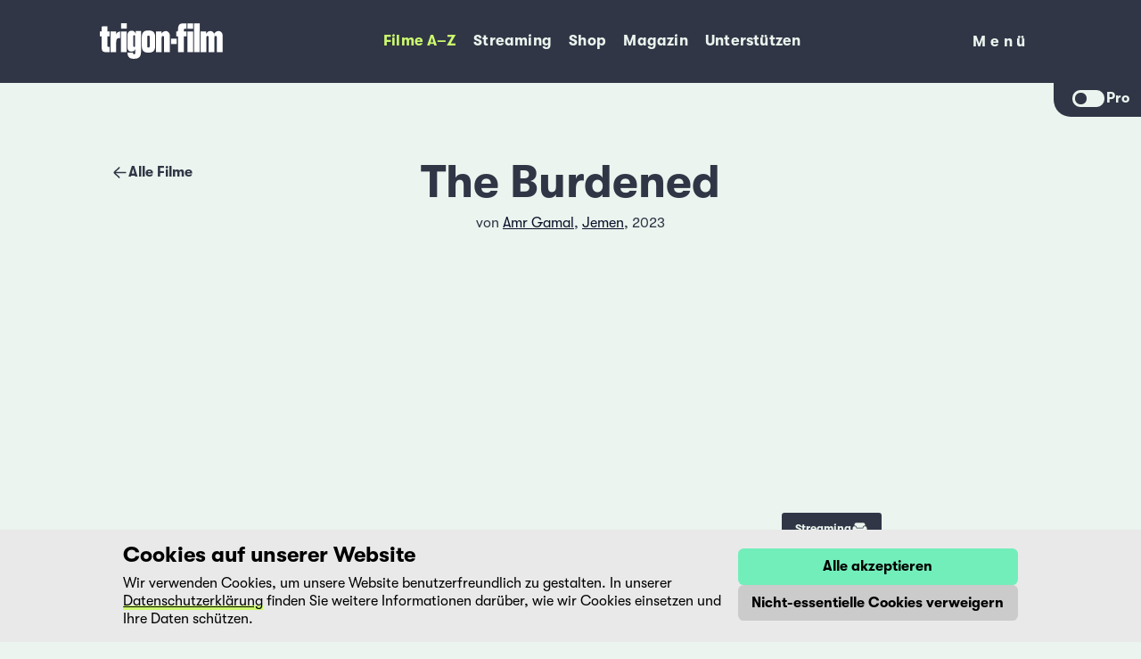

--- FILE ---
content_type: text/html; charset=utf-8
request_url: https://trigon-film.org/de/filme/the-burdened-al-murhaqoon/
body_size: 19666
content:



<!DOCTYPE html>
<html lang="de">
  <head>
    <!--
      Made with 💜 by:
      Feinheit AG https://feinheit.ch/
    -->
    <meta charset="utf-8">
    <meta name="viewport" content="width=device-width, initial-scale=1.0">
    <meta name="theme-color" content="#313646">
    <meta name="format-detection" content="telephone=no">
    <link rel="shortcut icon" href="/favicon.ico">
    <title>
      The Burdened - trigon-film
    </title>
    <meta property="og:description" content="&lt;p&gt;&lt;strong&gt;Isra’a und ihrem Mann Ahmed fehlen aufgrund des Bürgerkriegs im Jemen die finanziellen Mittel für ein viertes Kind. Deshalb treffen sie die Entscheidung, Isra’as Schwangerschaft abzubrechen. Ein sensibles, gut gespieltes Drama, das einen einmaligen Einblick in ein bei uns wenig bekanntes Land ermöglicht. Es ist der erste jemenitische Langfilm, der je auf der Berlinale gezeigt wurde. &lt;/strong&gt;&lt;/p&gt; &lt;p&gt;Isra’a und Ahmed leben mit ihren drei Kindern in der alten Hafenstadt Aden im Süden des Jemen. Ihr Alltag ist geprägt vom Bürgerkrieg. Ahmed ist eigentlich beim lokalen Fernsehen tätig, doch da das Gehalt seit mehreren Monaten nicht gezahlt werden kann, ist er nun als Fahrer in der Stadt unterwegs. Als Isra’a unerwartet schwanger wird, gerät das Paar in eine Krise. Beide wissen, dass sie sich ein weiteres Kind nicht leisten können, und möchten daher die Schwangerschaft abbrechen. Damit stossen sie in ihrem gesellschaftlichen Umfeld jedoch auf grosses Unverständnis, denn Abtreibungen sind im Jemen nur dann erlaubt, wenn die Gesundheit der Frau in Gefahr ist. Für das Paar beginnt eine Odyssee, auf der eine befreundete Ärztin zur Schlüsselfigur wird.&lt;/p&gt; &lt;p&gt;Film- und Theaterregisseur Amr Gamal fiktionalisiert mit &lt;em&gt;The Burdened &lt;/em&gt;eine berührende Geschichte, die sich in seinem Freundeskreis zugetragen hat. Das feinfühlige Drama erinnert an die Filme des italienischen Neorealismus, bietet einen einmaligen Einblick in die Gesellschaft Jemens und zeigt eindrücklich auf, wie Armut und religiöser Konservatismus das Leben der Menschen unerträglich machen können.&lt;/p&gt;"><meta property="og:image" content="https://trigon-film.s3.amazonaws.com/production/media/__processed__/bd6/d4b/trigon_flyer_a4_TheBurdened_GzD_300dpi-e832f01dbdbb.jpeg"><meta property="og:image:width" content="400"><meta property="og:image:height" content="565"><meta property="og:site_name" content="trigon-film"><meta property="og:title" content="The Burdened"><meta property="og:type" content="website"><meta property="og:url" content="https://trigon-film.org/de/filme/the-burdened-al-murhaqoon/"><meta name="description" content="&lt;p&gt;&lt;strong&gt;Isra’a und ihrem Mann Ahmed fehlen aufgrund des Bürgerkriegs im Jemen die finanziellen Mittel für ein viertes Kind. Deshalb treffen sie die Entscheidung, Isra’as Schwangerschaft abzubrechen. Ein sensibles, gut gespieltes Drama, das einen einmaligen Einblick in ein bei uns wenig bekanntes Land ermöglicht. Es ist der erste jemenitische Langfilm, der je auf der Berlinale gezeigt wurde. &lt;/strong&gt;&lt;/p&gt; &lt;p&gt;Isra’a und Ahmed leben mit ihren drei Kindern in der alten Hafenstadt Aden im Süden des Jemen. Ihr Alltag ist geprägt vom Bürgerkrieg. Ahmed ist eigentlich beim lokalen Fernsehen tätig, doch da das Gehalt seit mehreren Monaten nicht gezahlt werden kann, ist er nun als Fahrer in der Stadt unterwegs. Als Isra’a unerwartet schwanger wird, gerät das Paar in eine Krise. Beide wissen, dass sie sich ein weiteres Kind nicht leisten können, und möchten daher die Schwangerschaft abbrechen. Damit stossen sie in ihrem gesellschaftlichen Umfeld jedoch auf grosses Unverständnis, denn Abtreibungen sind im Jemen nur dann erlaubt, wenn die Gesundheit der Frau in Gefahr ist. Für das Paar beginnt eine Odyssee, auf der eine befreundete Ärztin zur Schlüsselfigur wird.&lt;/p&gt; &lt;p&gt;Film- und Theaterregisseur Amr Gamal fiktionalisiert mit &lt;em&gt;The Burdened &lt;/em&gt;eine berührende Geschichte, die sich in seinem Freundeskreis zugetragen hat. Das feinfühlige Drama erinnert an die Filme des italienischen Neorealismus, bietet einen einmaligen Einblick in die Gesellschaft Jemens und zeigt eindrücklich auf, wie Armut und religiöser Konservatismus das Leben der Menschen unerträglich machen können.&lt;/p&gt;"><meta name="twitter:card" content="summary_large_image"><meta name="twitter:site" content="@trigon_film"><meta name="twitter:creator" content="@trigon_film">
    <script src="/de/jsi18n/"></script>
    <script defer="defer" src="/static/main.e0f29a8a49a03eb3.js"></script><link href="/static/main.fa8dea752fd6226f.css" rel="stylesheet">
  </head>
  <body class="">
    
      <script type="application/javascript">if (localStorage.getItem("is-pro")) document.body.classList.add("is-pro")</script> 
    
    
<header id="header" >
  <div class="header-wrapper">
    <div class="container header-container">
      
        
          <a class="logo-container"
            href="//trigon-film.org/de/"
            title="Zur Startseite">
            <img class="logo-image"
                src="/static/assets/Logo.2444aa90855d.svg"
                alt="trigon-film">
          </a>
          <nav class="main-nav">
            <ul class="nav-list" role="menu">
              
                <li class="nav-list-item active"
                    role="none">
                  <a class="button nav-link"
                      role="menuitem"
                      
                      href="https://trigon-film.org/de/filme/">
                    Filme A–Z
                  </a>
                </li>
              
                <li class="nav-list-item "
                    role="none">
                  <a class="button nav-link"
                      role="menuitem"
                      target="_blank" rel="noopener"
                      href="https://www.filmingo.ch/de/lists/255-trigon-film-collection">
                    Streaming
                  </a>
                </li>
              
                <li class="nav-list-item "
                    role="none">
                  <a class="button nav-link"
                      role="menuitem"
                      
                      href="https://shop.trigon-film.org/de/">
                    Shop
                  </a>
                </li>
              
                <li class="nav-list-item "
                    role="none">
                  <a class="button nav-link"
                      role="menuitem"
                      
                      href="https://trigon-film.org/de/magazin/">
                    Magazin
                  </a>
                </li>
              
                <li class="nav-list-item "
                    role="none">
                  <a class="button nav-link"
                      role="menuitem"
                      
                      href="https://foerderverein.trigon-film.org/de/">
                    Unterstützen
                  </a>
                </li>
              
            </ul>
          </nav>
          <div class="toggle-container">
            <div class="nav-toggle">
              <button type="button"
                      class="button button--menu-toggle button--clean"
                      aria-expanded="false"
                      data-menu-toggle-open>
                <span class="sr-only">Menü</span>
                Menü
              </button>
            </div>
          </div>
          <div class="mobile-menu">
            <div class="container">
              <div class="toggle-container">
                <div class="nav-toggle">
                  <button type="button" class="button button--menu-toggle button--clean" data-menu-toggle-close>
                    <span class="sr-only">Menü schliessen</span>
                    <svg class="icon">
                      <use href="#icon-close" />
                    </svg>
                  </button>
                </div>
              </div>
              <nav class="mobile-nav">
                <ul class="nav-list" role="menu">
                  
                  <li class="nav-list-item active"
                      role="none">
                    <a class="button nav-link"
                        role="menuitem"
                        
                        href="https://trigon-film.org/de/filme/">
                      Filme A–Z
                    </a>
                  </li>
                  
                  <li class="nav-list-item "
                      role="none">
                    <a class="button nav-link"
                        role="menuitem"
                        target="_blank" rel="noopener"
                        href="https://www.filmingo.ch/de/lists/255-trigon-film-collection">
                      Streaming
                    </a>
                  </li>
                  
                  <li class="nav-list-item "
                      role="none">
                    <a class="button nav-link"
                        role="menuitem"
                        
                        href="https://shop.trigon-film.org/de/">
                      Shop
                    </a>
                  </li>
                  
                  <li class="nav-list-item "
                      role="none">
                    <a class="button nav-link"
                        role="menuitem"
                        
                        href="https://trigon-film.org/de/magazin/">
                      Magazin
                    </a>
                  </li>
                  
                  <li class="nav-list-item "
                      role="none">
                    <a class="button nav-link"
                        role="menuitem"
                        
                        href="https://foerderverein.trigon-film.org/de/">
                      Unterstützen
                    </a>
                  </li>
                  
                </ul>
              </nav>
              <nav class="sub-nav">
                <ul class="nav-list" role="menu">
                  
                  <li class="nav-list-item "
                      role="none">
                    <a class="button nav-link"
                        role="menuitem"
                        
                        href="https://trigon-film.org/de/neu-im-kino/">
                      Neu im Kino
                    </a>
                  </li>
                  
                  <li class="nav-list-item "
                      role="none">
                    <a class="button nav-link"
                        role="menuitem"
                        
                        href="https://trigon-film.org/de/demnachst/">
                      Demnächst
                    </a>
                  </li>
                  
                  <li class="nav-list-item "
                      role="none">
                    <a class="button nav-link"
                        role="menuitem"
                        
                        href="https://trigon-film.org/de/einen-film-vorfuhren/">
                      Einen Film vorführen
                    </a>
                  </li>
                  
                  <li class="nav-list-item "
                      role="none">
                    <a class="button nav-link"
                        role="menuitem"
                        
                        href="https://trigon-film.org/de/schulen/">
                      Schulen
                    </a>
                  </li>
                  
                  <li class="nav-list-item "
                      role="none">
                    <a class="button nav-link"
                        role="menuitem"
                        
                        href="https://trigon-film.org/de/kontakt/">
                      Kontakt
                    </a>
                  </li>
                  
                  <li class="nav-list-item "
                      role="none">
                    <a class="button nav-link"
                        role="menuitem"
                        
                        href="https://trigon-film.org/de/uber-uns/">
                      Über uns
                    </a>
                  </li>
                  
                </ul>
              </nav>
              <nav class="language-nav" title="Sprachen">
                <ul class="nav-list" role="menu">
                  
                  
                    <li class="nav-list-item active"
                        role="none">
                      <a class="button nav-link" href="/de/filme/the-burdened-al-murhaqoon/" title="">DE</a>
                    </li>
                  
                    <li class="nav-list-item "
                        role="none">
                      <a class="button nav-link" href="/fr/films/the-burdened-al-murhaqoon/" title="">FR</a>
                    </li>
                  
                    <li class="nav-list-item "
                        role="none">
                      <a class="button nav-link" href="/en/films/the-burdened-al-murhaqoon/" title="">EN</a>
                    </li>
                  
                  
                </ul>
              </nav>
            </div>
          </div>
        
      
    </div>
  </div>
  
  <div class="pro-toggle">
    <div class="pro-toggle__button">
      <button class="toggle"></button>
      <span class="label">Pro</span>
    </div>
  </div>
  
</header>

    <main>
      
  <div class="container relative">
    <div class="film__backlink backlink">
      
      
      
<a class="button button--clean button--arrow-back" href="/de/filme/">
  <svg class="icon">
    <use href="#icon-arrow-back" />
  </svg>
  
  Alle Filme
</a>

    </div>
  </div>

  <div class="container prose centered">
    <h1 class="film__title">The Burdened</h1>
  </div>

  <div class="container film__meta centered">
    <div class="film__meta__info">
      von
      <a class="director__link" href="/de/regie/amr-gamal/">Amr Gamal</a>, <a class="director__link" href="/de/laender/yemen/">Jemen</a>, 2023
    </div>
  </div>

  <div class="container film__media">
    
      
<div
  class="embedded-video vimeo-player"
  data-trailer-id="864778033"
>
  <div class="vimeo-player__controls vimeo-player__controls--top">
    <a
      target="_blank"
      href="https://vimeo.com/864778033"
      class="button button--clean vimeo-link"
      data-vimeo
      title="vimeo"
    >
      <svg class="icon"><use href="#icon-paperplane"></use></svg>
    </a>
  </div>
  <div class="vimeo-player__controls">
    <button class="button button--clean" data-pause title="pause">
      <svg class="icon"><use href="#icon-pause"></use></svg>
    </button>
    <div class="progress-control">
      <span class="progress-time" data-time-played></span>
      <progress class="progress"></progress>
      <span class="progress-time" data-time-toplay></span>
    </div>
    <button
      class="button button--clean"
      data-fullscreen
      title="fullscreen"
    >
      <svg class="icon"><use href="#icon-fullscreen"></use></svg>
    </button>
  </div>
</div>

    
  </div>

  <div class="container film__meta">
    <div class="film__meta__buttons">
      
      
      
      <a class="button button--icon" target="_blank" href="https://www.filmingo.ch/de/films/1537-">Streaming<svg class="icon"><use xlink:href="#icon-streaming" /></svg></a>
      
      
    </div>
    
  </div>


  <div class="container prose">
    <p><strong>Isra’a und ihrem Mann Ahmed fehlen aufgrund des Bürgerkriegs im Jemen die finanziellen Mittel für ein viertes Kind. Deshalb treffen sie die Entscheidung, Isra’as Schwangerschaft abzubrechen. Ein sensibles, gut gespieltes Drama, das einen einmaligen Einblick in ein bei uns wenig bekanntes Land ermöglicht. Es ist der erste jemenitische Langfilm, der je auf der Berlinale gezeigt wurde. </strong></p> <p>Isra’a und Ahmed leben mit ihren drei Kindern in der alten Hafenstadt Aden im Süden des Jemen. Ihr Alltag ist geprägt vom Bürgerkrieg. Ahmed ist eigentlich beim lokalen Fernsehen tätig, doch da das Gehalt seit mehreren Monaten nicht gezahlt werden kann, ist er nun als Fahrer in der Stadt unterwegs. Als Isra’a unerwartet schwanger wird, gerät das Paar in eine Krise. Beide wissen, dass sie sich ein weiteres Kind nicht leisten können, und möchten daher die Schwangerschaft abbrechen. Damit stossen sie in ihrem gesellschaftlichen Umfeld jedoch auf grosses Unverständnis, denn Abtreibungen sind im Jemen nur dann erlaubt, wenn die Gesundheit der Frau in Gefahr ist. Für das Paar beginnt eine Odyssee, auf der eine befreundete Ärztin zur Schlüsselfigur wird.</p> <p>Film- und Theaterregisseur Amr Gamal fiktionalisiert mit <em>The Burdened </em>eine berührende Geschichte, die sich in seinem Freundeskreis zugetragen hat. Das feinfühlige Drama erinnert an die Filme des italienischen Neorealismus, bietet einen einmaligen Einblick in die Gesellschaft Jemens und zeigt eindrücklich auf, wie Armut und religiöser Konservatismus das Leben der Menschen unerträglich machen können.</p>

    
      <h4>Festivals & Auszeichnungen</h4>
      <p><strong>Berlinale 2023</strong><br> Amnesty International Film Prize<br> <strong>Cairo International Film Festival<br> Chicago International Film Festival</strong><br> Gold Hugo New Directors Competition<br> <strong>Cinema Jove – Valencia International Film Festival</strong><br> Jury Prize Best Directing<br> Jury Prize Best Scirpt<br> <strong>Palm Springs International Film Festival</strong><br> <strong>Taipei Film Festival</strong><br> Special Jury Prize International New Talent Competition<br> <strong>Carthage Film Festival<br> Golden Apricot Yerevan International Film Festival<br> Durban International Film Festival</strong><br> Best Screenplay International Competition<br> <strong>Pune International Film Festival<br> International Crime and Punishment Film Festival</strong><br> Jury Special Award Best Feature Film<br> <strong>Rome MedFilm Festival</strong><br> Jury Award Feature Film Competition</p>
    
  </div>

  <div class="container keyword-container">
    <div class="keyword-list">
      
          <a class="button button--keyword" href="/de/themen/abtreibung/">Abtreibung</a>
      
          <a class="button button--keyword" href="/de/themen/familie/">Familie</a>
      
          <a class="button button--keyword" href="/de/themen/frauen/">Frauen</a>
      
          <a class="button button--keyword" href="/de/themen/menschenrechte/">Menschenrechte</a>
      
          <a class="button button--keyword" href="/de/themen/schwangerschaft/">Schwangerschaft</a>
      
    </div>
  </div>

  <div class="container guest-display">
    <div class="picture-list">
      
        <figure>
          <img src="https://trigon-film.s3.amazonaws.com/production/media/__processed__/30a/b5f/Burdened_06-3ac3821b547c.jpeg" >
        </figure>
      
        <figure>
          <img src="https://trigon-film.s3.amazonaws.com/production/media/__processed__/1c3/952/Burdened_05-3ac3821b547c.jpeg" >
        </figure>
      
        <figure>
          <img src="https://trigon-film.s3.amazonaws.com/production/media/__processed__/721/ddf/Burdened_04-3ac3821b547c.jpeg" >
        </figure>
      
        <figure>
          <img src="https://trigon-film.s3.amazonaws.com/production/media/__processed__/1a0/dda/Burdened_03-3ac3821b547c.jpeg" >
        </figure>
      
        <figure>
          <img src="https://trigon-film.s3.amazonaws.com/production/media/__processed__/e7d/a89/Burdened_02-3ac3821b547c.jpeg" >
        </figure>
      
        <figure>
          <img src="https://trigon-film.s3.amazonaws.com/production/media/__processed__/4c4/6a6/Burdened_01-3ac3821b547c.jpeg" >
        </figure>
      
    </div>
  </div>

  <div class="container">
    <div class="card film__credits">
      
        <div class="film__credits__artwork guest-display">
          <figure><img src="https://trigon-film.s3.amazonaws.com/production/media/__processed__/bd6/d4b/trigon_flyer_a4_TheBurdened_GzD_300dpi-e832f01dbdbb.jpeg" alt="artwork"></figure>
        </div>
      
      <div class="film__credits__details">
        <h3 class="film__credits__title">Credits</h3>
        <div class="film__credits__table">
          <div class="film__credits__credit"><div class="film__credits__term">Originaltitel</div><div class="film__credits__content">Al Murhaqoon</div></div>
          <div class="film__credits__credit"><div class="film__credits__term">Titel</div><div class="film__credits__content">The Burdened</div></div>
          <div class="film__credits__credit"><div class="film__credits__term">Regie</div><div class="film__credits__content">Amr Gamal</div></div>
          <div class="film__credits__credit"><div class="film__credits__term">Land</div><div class="film__credits__content">Jemen</div></div>
          <div class="film__credits__credit"><div class="film__credits__term">Jahr</div><div class="film__credits__content">2023</div></div>
          <div class="film__credits__credit"><div class="film__credits__term">Drehbuch</div><div class="film__credits__content">Mazen Refaat, Amr Gamal</div></div>
          <div class="film__credits__credit"><div class="film__credits__term">Montage</div><div class="film__credits__content">Heba Othman</div></div>
          <div class="film__credits__credit"><div class="film__credits__term">Musik</div><div class="film__credits__content">Ming-chang Chen</div></div>
          <div class="film__credits__credit"><div class="film__credits__term">Kamera</div><div class="film__credits__content">Mrinal Desai</div></div>
          <div class="film__credits__credit"></div>
          <div class="film__credits__credit"><div class="film__credits__term">Kostüme</div><div class="film__credits__content">Saleh Alkatheri</div></div>
          <div class="film__credits__credit"></div>
          <div class="film__credits__credit"><div class="film__credits__term">Produktion</div><div class="film__credits__content">Adenium Productions</div></div>
          <div class="film__credits__credit"><div class="film__credits__term">Formate</div><div class="film__credits__content">DCP, Blu-Ray</div>
            </div>
          <div class="film__credits__credit"><div class="film__credits__term">Länge</div><div class="film__credits__content">91 Min.</div></div>
          <div class="film__credits__credit"><div class="film__credits__term">Sprache</div><div class="film__credits__content">Arabisch/d/f</div></div>
          <div class="film__credits__credit"><div class="film__credits__term">Schauspieler:innen</div><div class="film__credits__content">Khaled Hamdan (Ahmed), Abeer Mohammed (Isra&#x27;a), Samah Alamrani (Muna)</div></div>
        </div>
      </div>
    </div>
  </div>

  
  
  

  
  
  

  <div class="container pro-display">
    <div class="film__promaterial">
      <div class="card">
        <h3 class="film__promaterial-title">Pro Material</h3>
        <div class="film__promaterial-pictures">
          
          <a class="clean" href="https://trigon-film.s3.amazonaws.com/production/media/films/the-burdened-al-murhaqoon/trigon_flyer_a4_TheBurdened_GzD_300dpi.jpeg" target="_blank" download><img src="https://trigon-film.s3.amazonaws.com/production/media/__processed__/bd6/d4b/trigon_flyer_a4_TheBurdened_GzD_300dpi-e832f01dbdbb.jpeg" alt="artwork"></a>
          
          
          <a class="clean" href="https://trigon-film.s3.amazonaws.com/production/media/films/the-burdened-al-murhaqoon/pictures/Burdened_06.jpeg" target="_blank" download><img src="https://trigon-film.s3.amazonaws.com/production/media/__processed__/30a/b5f/Burdened_06-2e751381889f.jpeg" alt="artwork"></a>
          
          <a class="clean" href="https://trigon-film.s3.amazonaws.com/production/media/films/the-burdened-al-murhaqoon/pictures/Burdened_05.jpeg" target="_blank" download><img src="https://trigon-film.s3.amazonaws.com/production/media/__processed__/1c3/952/Burdened_05-2e751381889f.jpeg" alt="artwork"></a>
          
          <a class="clean" href="https://trigon-film.s3.amazonaws.com/production/media/films/the-burdened-al-murhaqoon/pictures/Burdened_04.jpeg" target="_blank" download><img src="https://trigon-film.s3.amazonaws.com/production/media/__processed__/721/ddf/Burdened_04-2e751381889f.jpeg" alt="artwork"></a>
          
          <a class="clean" href="https://trigon-film.s3.amazonaws.com/production/media/films/the-burdened-al-murhaqoon/pictures/Burdened_03.jpeg" target="_blank" download><img src="https://trigon-film.s3.amazonaws.com/production/media/__processed__/1a0/dda/Burdened_03-2e751381889f.jpeg" alt="artwork"></a>
          
          <a class="clean" href="https://trigon-film.s3.amazonaws.com/production/media/films/the-burdened-al-murhaqoon/pictures/Burdened_02.jpeg" target="_blank" download><img src="https://trigon-film.s3.amazonaws.com/production/media/__processed__/e7d/a89/Burdened_02-2e751381889f.jpeg" alt="artwork"></a>
          
          <a class="clean" href="https://trigon-film.s3.amazonaws.com/production/media/films/the-burdened-al-murhaqoon/pictures/Burdened_01.jpeg" target="_blank" download><img src="https://trigon-film.s3.amazonaws.com/production/media/__processed__/4c4/6a6/Burdened_01-2e751381889f.jpeg" alt="artwork"></a>
          
        </div>
        
        <div class="film__promaterial-buttons">
          <span class="button button--icon" href="#" hx-get="trailer_url/" hx-swap="outerHTML" hx-trigger="intersect delay:1.5s"><div class="loading">
  <div class="loading__circle"></div>
  <div class="loading__circle"></div>
  <div class="loading__circle"></div>
</div>
</span>
          
          <a class="button button--icon" download target="_blank" href="https://trigon-film.s3.amazonaws.com/production/media/films/the-burdened-al-murhaqoon/240809/Werberatschlag.pdf">Werberatschlag.pdf<svg class="icon"><use xlink:href="#icon-download" /></svg></a>
          
          <a class="button button--icon" download target="_blank" href="https://trigon-film.s3.amazonaws.com/production/media/films/the-burdened-al-murhaqoon/240711/Mediendossier.pdf">Mediendossier.pdf<svg class="icon"><use xlink:href="#icon-download" /></svg></a>
          
          <a class="button button--icon" download target="_blank" href="https://trigon-film.s3.amazonaws.com/production/media/films/the-burdened-al-murhaqoon/240625/SocialMedia_Package.zip">SocialMedia_Package.zip<svg class="icon"><use xlink:href="#icon-download" /></svg></a>
          
          <a class="button button--icon" download target="_blank" href="https://trigon-film.s3.amazonaws.com/production/media/films/the-burdened-al-murhaqoon/240416/Flyer.pdf">Flyer.pdf<svg class="icon"><use xlink:href="#icon-download" /></svg></a>
          
        </div>
        
      </div>
    </div>
  </div>

  
  
  <div class="container pro-display">
    <div class="card form-details form-details--film" id="screening-form-container">
      <details>
        <summary>
          <h3 class="form-details__title">Möchten Sie diesen Film zeigen?</h3>
          <p class="form-details__description">
            Bitte füllen Sie unser Formular aus.
          </p>
        </summary>
        <div id="screening-form">
        
          <form class="form film--form" hx-post="." hx-select="#screening-form" hx-target="#screening-form-container" hx-swap="innerHTML show:top">
            <input type="hidden" name="csrfmiddlewaretoken" value="cbBT9hOIRZ4g1V4ZKgfPF0uLSUZhphUfRXjSolX6SEJbz1lAz6GmGDPWqSsTsfgX">
            <tr>
    <th></th>
    <td>
      
      <legend>Vorführdatum</legend>
      
      
    </td>
  </tr>

  <tr class="required">
    <th><label for="id_von" class="required">von:</label></th>
    <td>
      
      <input type="date" name="von" value="" required id="id_von">
      
      
    </td>
  </tr>

  <tr class="required">
    <th><label for="id_bis" class="required">bis:</label></th>
    <td>
      
      <input type="date" name="bis" value="" required id="id_bis">
      
      
    </td>
  </tr>

  <tr>
    <th></th>
    <td>
      
      <legend>Vorführung</legend>
      
      
    </td>
  </tr>

  <tr class="required">
    <th><label for="id_ort" class="required">Ort der Vorführung:</label></th>
    <td>
      
      <input type="text" name="ort" required id="id_ort">
      
      
    </td>
  </tr>

  <tr class="required">
    <th><label for="id_anzahl" class="required">Anzahl Vorführungen:</label></th>
    <td>
      
      <input type="text" name="anzahl" required id="id_anzahl">
      
      
    </td>
  </tr>

  <tr class="required">
    <th><label class="required">Art der Vorführung:</label></th>
    <td>
      
      <div id="id_art-der-vorfuhrung"><div>
    <label for="id_art-der-vorfuhrung_0"><input type="radio" name="art-der-vorfuhrung" value="öffentliche Vorführung" required id="id_art-der-vorfuhrung_0">
 öffentliche Vorführung</label>

</div><div>
    <label for="id_art-der-vorfuhrung_1"><input type="radio" name="art-der-vorfuhrung" value="geschlossene Vorführung" required id="id_art-der-vorfuhrung_1">
 geschlossene Vorführung</label>

</div>
</div>
      
      
    </td>
  </tr>

  <tr class="required">
    <th><label class="required">Typ der Vorführung:</label></th>
    <td>
      
      <div id="id_typ-der-vorfuhrung"><div>
    <label for="id_typ-der-vorfuhrung_0"><input type="radio" name="typ-der-vorfuhrung" value="Kino" required id="id_typ-der-vorfuhrung_0">
 Kino</label>

</div><div>
    <label for="id_typ-der-vorfuhrung_1"><input type="radio" name="typ-der-vorfuhrung" value="Open Air" required id="id_typ-der-vorfuhrung_1">
 Open Air</label>

</div><div>
    <label for="id_typ-der-vorfuhrung_2"><input type="radio" name="typ-der-vorfuhrung" value="Schule" required id="id_typ-der-vorfuhrung_2">
 Schule</label>

</div><div>
    <label for="id_typ-der-vorfuhrung_3"><input type="radio" name="typ-der-vorfuhrung" value="Festival" required id="id_typ-der-vorfuhrung_3">
 Festival</label>

</div><div>
    <label for="id_typ-der-vorfuhrung_4"><input type="radio" name="typ-der-vorfuhrung" value="Verein / Gemeinde" required id="id_typ-der-vorfuhrung_4">
 Verein / Gemeinde</label>

</div><div>
    <label for="id_typ-der-vorfuhrung_5"><input type="radio" name="typ-der-vorfuhrung" value="Privat" required id="id_typ-der-vorfuhrung_5">
 Privat</label>

</div><div>
    <label for="id_typ-der-vorfuhrung_6"><input type="radio" name="typ-der-vorfuhrung" value="Sonstiges" required id="id_typ-der-vorfuhrung_6">
 Sonstiges</label>

</div>
</div>
      
      
    </td>
  </tr>

  <tr class="required">
    <th><label for="id_anzahl-sitzlatze" class="required">Anzahl Sitzlätze:</label></th>
    <td>
      
      <input type="text" name="anzahl-sitzlatze" required id="id_anzahl-sitzlatze">
      
      
    </td>
  </tr>

  <tr class="required">
    <th><label class="required">Vorführformat:</label></th>
    <td>
      
      <div id="id_vorfuhrformat"><div>
    <label for="id_vorfuhrformat_0"><input type="checkbox" name="vorfuhrformat" value="DCP" id="id_vorfuhrformat_0">
 DCP</label>

</div><div>
    <label for="id_vorfuhrformat_1"><input type="checkbox" name="vorfuhrformat" value="Blu-Ray" id="id_vorfuhrformat_1">
 Blu-Ray</label>

</div><div>
    <label for="id_vorfuhrformat_2"><input type="checkbox" name="vorfuhrformat" value="DVD" id="id_vorfuhrformat_2">
 DVD</label>

</div><div>
    <label for="id_vorfuhrformat_3"><input type="checkbox" name="vorfuhrformat" value="35mm" id="id_vorfuhrformat_3">
 35mm</label>

</div>
</div>
      
      
    </td>
  </tr>

  <tr class="required">
    <th><label class="required">Filmkopie:</label></th>
    <td>
      
      <div id="id_filmkopie"><div>
    <label for="id_filmkopie_0"><input type="radio" name="filmkopie" value="Ich brauche eine Kopie von trigon-film" required id="id_filmkopie_0">
 Ich brauche eine Kopie von trigon-film</label>

</div><div>
    <label for="id_filmkopie_1"><input type="radio" name="filmkopie" value="Ich verfüge bereits über eine Kopie" required id="id_filmkopie_1">
 Ich verfüge bereits über eine Kopie</label>

</div>
</div>
      
      
    </td>
  </tr>

  <tr class="required">
    <th><label class="required">Eintritt:</label></th>
    <td>
      
      <div id="id_eintritt"><div>
    <label for="id_eintritt_0"><input type="radio" name="eintritt" value="Nein" required id="id_eintritt_0">
 Nein</label>

</div><div>
    <label for="id_eintritt_1"><input type="radio" name="eintritt" value="Einheitspreise" required id="id_eintritt_1">
 Einheitspreise</label>

</div><div>
    <label for="id_eintritt_2"><input type="radio" name="eintritt" value="Preisspanne" required id="id_eintritt_2">
 Preisspanne</label>

</div>
</div>
      
      
    </td>
  </tr>

  <tr>
    <th><label for="id_bemerkungen">Bemerkungen:</label></th>
    <td>
      
      <textarea name="bemerkungen" cols="40" rows="10" id="id_bemerkungen">
</textarea>
      
      
    </td>
  </tr>

  <tr>
    <th></th>
    <td>
      
      <legend>Veranstalter/Veranstalterin</legend>
      
      
    </td>
  </tr>

  <tr>
    <th><label for="id_name-und-vorname">Name und Vorname:</label></th>
    <td>
      
      <input type="text" name="name-und-vorname" id="id_name-und-vorname">
      
      
    </td>
  </tr>

  <tr>
    <th><label for="id_firma-organisation">Firma / Organisation:</label></th>
    <td>
      
      <input type="text" name="firma-organisation" id="id_firma-organisation">
      
      
    </td>
  </tr>

  <tr class="required">
    <th><label for="id_strasse-und-nummer" class="required">Strasse und Nummer:</label></th>
    <td>
      
      <input type="text" name="strasse-und-nummer" required id="id_strasse-und-nummer">
      
      
    </td>
  </tr>

  <tr class="required">
    <th><label for="id_postleitzahl-und-ort" class="required">Postleitzahl und Ort:</label></th>
    <td>
      
      <input type="text" name="postleitzahl-und-ort" required id="id_postleitzahl-und-ort">
      
      
    </td>
  </tr>

  <tr>
    <th><label for="id_mwst-nummer-nur-eu">MwSt. Nummer (Nur EU):</label></th>
    <td>
      
      <input type="text" name="mwst-nummer-nur-eu" id="id_mwst-nummer-nur-eu">
      
      
    </td>
  </tr>

  <tr>
    <th><label for="id_versandadresse-fur-filmkopie-falls-andere-adresse">Versandadresse für Filmkopie (falls andere Adresse):</label></th>
    <td>
      
      <input type="text" name="versandadresse-fur-filmkopie-falls-andere-adresse" id="id_versandadresse-fur-filmkopie-falls-andere-adresse">
      
      
    </td>
  </tr>

  <tr>
    <th><label for="id_telefonnummer">Telefonnummer:</label></th>
    <td>
      
      <input type="text" name="telefonnummer" id="id_telefonnummer">
      
      
    </td>
  </tr>

  <tr class="required">
    <th><label for="id_e-mail" class="required">E-Mail:</label></th>
    <td>
      
      <input type="email" name="e-mail" required id="id_e-mail">
      
      
        <input type="hidden" name="film" value="Al Murhaqoon" id="id_film">
      
    </td>
  </tr>
            <div class="field">
              <button class="button" type="submit">Senden</button>
            </div>
          </form>
        
        </div>
      </details>
    </div>
  </div>
  

  <div class="pro-display">
    
<div class="container card contact">
    <h4 class="contact__title">Kontaktieren Sie uns</h4>
    <div class="contact__container">
     <a class="contact__link" href="tel:+41564301230" target="_blank"><svg class="icon"> <use xlink:href="#icon-phone" /></svg><span>+41 (0)56 430 12 30</span></a>
     <a class="contact__link" href="mailto:info@trigon-film.org" target="_blank"><svg class="icon"><use xlink:href="#icon-mail" /></svg>info@trigon-film.org</a>
    </div>
 </div>

  </div>

  
  <div class="plugin plugin--wrap dark magazine film__magazine">
    <div class="container">
    <div class="container--articles">
      <h3 class="film__magazine-title">Mehr zu diesem Film in unserem Magazin</h3>
      <div class="article-list auto-grid">
        
        
<div class="article-box">
  
  <div class="article-box__image">
    <a href="/de/magazin/wurde-trotz-burde/" title="Würde trotz Bürde">
    
    <img src="https://trigon-film.s3.amazonaws.com/production/media/__processed__/75a/0ff/Burdened_02_MGKCNW8-9c424197c391.jpeg"
         alt="">
    
    </a>
  </div>
  
  <div class="article-box__details">
    
    <div class="article-box__categories">
      
        <span class="some-link category category--pink">Filmbesprechung</span>
      
    </div>
    
    <h4 class="article-box__title">Würde trotz Bürde</h4>
    <p >
      Isra’a und ihrem Mann Ahmed fehlen aufgrund des Bürgerkriegs im Jemen die finanziellen Mittel für ein viertes Kind. Deshalb treffen sie die Entscheidung, Isra’as Schwangerschaft abzubrechen. Ein sensibles, gut gespieltes Drama, das einen einmaligen Einblick in ein bei uns wenig bekanntes Land ermöglicht. Es ist der erste jemenitische Langfilm, der je auf der Berlinale gezeigt ...
    </p>
  </div>
  <div class="article-box__link">
    <a class="some-link"
       href="/de/magazin/wurde-trotz-burde/"
       title="Würde trotz Bürde">
      <span>Mehr lesen</span>
    </a>
  </div>
</div>

        
      </div>
    </div>
    </div>
  </div>
  

  
  
  <div class="container prose">
    <h3 class="press-voices-heading">Pressestimmen</h3>
    <div class="press-voices">
      <div class="press-voice"><p>«Dokumentarisch anmutenden Momente schlagen nicht nur eine Brücke zur fiktionalisierten Erzählung, sie gehen weit darüber hinaus. Auch deshalb, weil die Geschichte selbst auf einer wahren Begebenheit beruht. Gamal kennt sie aus seinem eigenen Freundeskreis.» <strong>Filmbulletin, Sarah Stutte</strong></p></div><div class="press-voice"><p> «Plus qu’un fiction, <em>The Burdened</em> est un film témoin d’une époque.» <strong>Cineman, Emma Raposo</strong></p></div><div class="press-voice"><p> «Ein leiser, aber aufwühlender Film [...] und die drei Kinder sorgen auch für den Sonnenschein in diesem Film.» <strong>SRF Kultur, Georges Wyrsch</strong></p></div><div class="press-voice"><p> «Sa mise en scène est saisissante. Amr Gamal ne cesse d’utiliser la profondeur de champ, les entrées et sorties de champ, comme autant d’instances narratives qui cohabitent dans la même fiction.» <strong>La Tribune de Genève, Pascal Gavillet</strong></p></div><div class="press-voice"><p> «Die folgende Odyssee – leise, aber sehr eindringlich inszeniert – gewährt erhellende Einblicke in den nahezu unbekannten jemenitischen Alltag.» <strong>Annabelle, Mathias Heybrock</strong></p></div><div class="press-voice"><p> «Une plongée poignante et révélatrice dans un pays en crise par la faute d’une idéologie conservatrice.»<strong> Le Quotidien jurassien, Vincent Adatte</strong></p></div><div class="press-voice"><p> «Regisseur Amr Gamal findet eindrückliche Worte und Bilder für die Verzweiflung der Menschen inmitten des anhaltenden jemenitischen Bürgerkriegs.» <strong>Cineman</strong></p></div><div class="press-voice"><p> «L’impact de la guerre civile certes hante le film, mais sans jamais nous éloigner (...) des enjeux universels qui habitent les personnages.»<strong> RTS La Première, Tout un monde, Isabelle Cornaz</strong></p></div><div class="press-voice"><p> «★★★★» <strong>Züritipp | Tages-Anzeiger</strong></p></div><div class="press-voice"><p> «Très sobre et épuré.»<strong> s2pmag, Alexia Cerutti</strong></p></div><div class="press-voice"><p> «So erschütternd, so wuchtig und tief berührend soll, muss und darf Kino uneingeschränkt sein.» <strong>Bäckstage, Patrick Holenstein</strong></p></div><div class="press-voice"><p> «On n’attendait guère un film – d’une telle qualité – du Yémen, pays déchiré depuis une décennie par une guerre civile.» <strong>Le Temps, Norbert Creutz</strong></p></div><div class="press-voice"><p> «Eine stille, eindringliche Beziehungsstudie und Gesellschaftskritik über den Alltag im Jemen mit allgemeingültigem Wert.» <strong>Seniorweb, Hanspeter Stalder</strong></p></div><div class="press-voice"><p> «Car la maison trigon-film, ambassadrice des 'cinémas du monde', n’a pas son pareil pour dénicher des pépites dans les déserts cinématographiques, comme elle l’a encore démontré récemment avec deux films soudanais – <em>You Will Die at 20</em> (2019) et <em>Goodbye Julia</em> (2023).» <strong>Le Courrier, Mathieu Loewer</strong></p></div><div class="press-voice"><p> «Gerade aus der ruhigen, schnörkellosen und geradlinigen Erzählweise, kombiniert mit dem genauen Blick für Situationen und den quasidokumentarischen Einblicken in ein im Westen weitgehend unbekanntes Land, entwickelt <em>The Burdened</em> eine grosse Dichte und Spannung.» <strong>Filmnetz, Walter Gasperi</strong></p></div><div class="press-voice"><p> «Une approche sobre, exempte de tout pathos ou excès.» <strong>L’Echo, Steven Wagner</strong></p></div><div class="press-voice"><p> «Ein Film der intensiven Emotionen [...] Gefilmt im Breitformat, zeigen die oft statischen Kamerapositionen die Charaktere in ihrem Umfeld, voller Details und Vielfalt. Das bettet <em>The Burdened</em> perfekt im Treiben der Stadt Aden ein, das fasziniert mit realistischer Wirkung.» <strong>Phosphor Kultur, Michael Bohli</strong></p></div><div class="press-voice"><p> «<em>The Burdened</em> met avec beaucoup de tact et de sensibilité un visage sur une guerre largement oubliée.» <strong>Lignes d’horizon, Isolda Agazzi</strong></p></div><div class="press-voice"><p> «Der authentische und mutige Spielfilm legt Zeugnis eines ruinösen Landes ab, in dem Gewalt, Zwänge und Zerstörung herrschen.» <strong>arttv, Rolf Breiner</strong></p></div><div class="press-voice"><p> «Sensibles Familiendrama.» <strong>Bieler Tagblatt</strong></p></div><div class="press-voice"><p> «Ein einzigartiges und wertvolles Meisterwerk, denn Spielfilme aus dem Jemen sind eine absolute Rarität.» <strong>Zurich Film Festival</strong></p></div><div class="press-voice"><p> «Une fenêtre ouverte sur le ressaisissement, l’étincelle de courage, le rebond au fond du gouffre.» <strong>Les Cahiers du cinéma</strong></p></div><div class="press-voice"><p> «Amr Gamal ne regarde pas sa ville comme un décor de cinéma, mais comme un lieu où des êtres humains tentent, comme ils le peuvent, de vivre.»<strong> Bande à part</strong></p></div><div class="press-voice"><p> «La mise en scène est épurée, le trait, brut, l’émotion, digne et empathique.» <strong>L’Obs</strong></p></div><div class="press-voice"><p> «Un fascinant portrait d’une ville en état de déliquescence.» <strong>Le Monde</strong></p></div><div class="press-voice"><p> «Un film courageux sur un sujet tabou en terre d’Islam.»<strong> Télérama</strong></p></div><div class="press-voice"><p> «Dans le premier film yéménite distribué en France, le réalisateur Amr Gamal met en scène le quotidien d’une famille d’Aden en lutte pour sa survie. Une révélation.» <strong>Les Échos</strong></p></div><div class="press-voice"><p> «What’s striking is how extremely spare and to the point Gamal’s storytelling style is.» <strong>Screen Daily</strong></p></div>
    </div>
  </div>
  




      
  
<div class="newsletter-widget" data-newsletter-widget>
  <div class="container container--newsletter-widget black">
    <button class="button button--newsletter-widget"
      hx-get="/de/newsletter_form/"
      hx-target="#newsletter-form"
      hx-swap="outerHTML"
      aria-expanded="false" aria-controls="newsletter-form" data-newsletter-widget-toggle>
      <svg class="icon icon--arrow">
        <use xlink:href="#icon-arrow" />
      </svg>
      <svg class="icon icon--mail">
        <use xlink:href="#icon-mail" />
      </svg>
    </button>
    <div class="newsletter-form--widget">
      <p class="newsletter-form__claim">Nie mehr einen Film verpassen! Jetzt unseren Newsletter abonnieren.</p>
      <div id="newsletter-form"></div>
    </div>
  </div>
</div>
 


    </main>
    
<footer>
  <div class="container footer-container">
    

      <div class="contact-container">
        <img class="logo-container" src="/static/assets/Logo.2444aa90855d.svg" alt="trigon-film">

        <div>
          <a class="contact-link" href="tel:+41564301230">
            <svg class="icon">
              <use xlink:href="#icon-phone" />
            </svg>
            <span>+41 (0)56 430 12 30</span>
          </a>

          <a class="contact-link" href="mailto:info@trigon-film.org">
            <svg class="icon">
              <use xlink:href="#icon-mail" />
            </svg>
            <span>info@trigon-film.org</span>
          </a>
        </div>

        <div class="some-links-container">
          
          <a class="some-link"
            href="https://www.facebook.com/trigonfilm"
            target="_blank"
            rel="noopener"
            title="Unser Facebook-Profil">
            <svg class="icon">
              <use xlink:href="#icon-facebook"/>
            </svg>
          </a>
          
          <a class="some-link"
            href="https://www.instagram.com/trigonfilm"
            target="_blank"
            rel="noopener"
            title="Unser Instagram-Profil">
            <svg class="icon">
              <use xlink:href="#icon-instagram"/>
            </svg>
          </a>
          
          <a class="some-link"
            href="https://vimeo.com/trigon"
            target="_blank"
            rel="noopener"
            title="Unsere Vimeo Webseite">
            <svg class="icon">
              <use xlink:href="#icon-vimeo"/>
            </svg>
          </a>
          
          <a class="some-link"
            href="https://www.tiktok.com/@trigonfilm"
            target="_blank"
            rel="noopener"
            title="Our Tik Tok">
            <svg class="icon">
              <use xlink:href="#icon-tiktok"/>
            </svg>
          </a>
          
          <a class="some-link"
            href="https://www.youtube.com/@trigon-film"
            target="_blank"
            rel="noopener"
            title="Unser Youtube-Kanal">
            <svg class="icon">
              <use xlink:href="#icon-youtube"/>
            </svg>
          </a>
          
        </div>
      </div>

      <div class="nav-container">
        <nav class="footer-nav">
          <ul class="nav-list" role="menu">
            
              <li class="nav-list-item" role="none">
                <a class="nav-link "
                role="menuitem"
                
                href="https://trigon-film.org/de/datenschutzbestimmungen/">
                Datenschutzbestimmungen
              </a>
            </li>
            
              <li class="nav-list-item" role="none">
                <a class="nav-link "
                role="menuitem"
                
                href="https://trigon-film.org/de/impressum/">
                Impressum
              </a>
            </li>
            
          </ul>
        </nav>

        <nav class="language-nav" title="Sprachen">
          <ul class="nav-list" role="menu">
            
            
              <li class="nav-list-item active"
                  role="none">
                <a class="nav-link" href="/de/filme/the-burdened-al-murhaqoon/" title="">DE</a>
              </li>
            
              <li class="nav-list-item "
                  role="none">
                <a class="nav-link" href="/fr/films/the-burdened-al-murhaqoon/" title="">FR</a>
              </li>
            
              <li class="nav-list-item "
                  role="none">
                <a class="nav-link" href="/en/films/the-burdened-al-murhaqoon/" title="">EN</a>
              </li>
            
            
          </ul>
        </nav>
      </div>

      <div class="footer-info">
        <strong>trigon-film</strong>
        <p>
          Weltkino vom Feinsten. trigon-film ist eine Schweizer Filmstiftung, die seit 1988 sorgfältig ausgewählte Filme aus Lateinamerika, Asien, Afrika und dem östlichen Europa im Kino herausbringt und eine eigene DVD-Edition sowie die Streaming-Plattform filmingo betreibt.
        </p>
        <a class="footer-info__zewo-seal" href="//foerderverein.trigon-film.org/de/">
          <img src="/static/assets/zewo_seal.6c453936af1b.svg" alt="Zewo-Gütesiegel">
        </a>
      </div>

    
  </div>
</footer>

    <svg xmlns="http://www.w3.org/2000/svg" style="display: none">
  <symbol id="icon-menu" viewBox="0 0 24 24">
    <path d="M3 18h18v-2H3v2zm0-5h18v-2H3v2zm0-7v2h18V6H3z" />
  </symbol>
  <symbol id="icon-close" viewBox="0 0 24 24">
    <path
      d="M4.2097 4.3871L4.29289 4.29289C4.65338 3.93241 5.22061 3.90468 5.6129 4.2097L5.70711 4.29289L12 10.585L18.2929 4.29289C18.6834 3.90237 19.3166 3.90237 19.7071 4.29289C20.0976 4.68342 20.0976 5.31658 19.7071 5.70711L13.415 12L19.7071 18.2929C20.0676 18.6534 20.0953 19.2206 19.7903 19.6129L19.7071 19.7071C19.3466 20.0676 18.7794 20.0953 18.3871 19.7903L18.2929 19.7071L12 13.415L5.70711 19.7071C5.31658 20.0976 4.68342 20.0976 4.29289 19.7071C3.90237 19.3166 3.90237 18.6834 4.29289 18.2929L10.585 12L4.29289 5.70711C3.93241 5.34662 3.90468 4.77939 4.2097 4.3871Z"
    />
  </symbol>
  <symbol id="icon-mail" viewBox="0 0 24 24">
    <path
      d="M22 8.608V16.75C22 18.483 20.6435 19.8992 18.9344 19.9949L18.75 20H5.25C3.51697 20 2.10075 18.6435 2.00514 16.9344L2 16.75V8.608L11.652 13.6644C11.87 13.7785 12.13 13.7785 12.348 13.6644L22 8.608ZM5.25 4H18.75C20.4347 4 21.8201 5.28191 21.9838 6.92355L12 12.1533L2.01619 6.92355C2.17386 5.34271 3.46432 4.09545 5.06409 4.00523L5.25 4Z"
    />
  </symbol>
  <symbol id="icon-arrow" viewBox="0 0 24 24">
    <path
      d="M8.29289 4.29289C7.90237 4.68342 7.90237 5.31658 8.29289 5.70711L14.5858 12L8.29289 18.2929C7.90237 18.6834 7.90237 19.3166 8.29289 19.7071C8.68342 20.0976 9.31658 20.0976 9.70711 19.7071L16.7071 12.7071C17.0976 12.3166 17.0976 11.6834 16.7071 11.2929L9.70711 4.29289C9.31658 3.90237 8.68342 3.90237 8.29289 4.29289Z"
    />
  </symbol>
  <symbol id="icon-arrow-back" viewBox="0 0 24 24">
    <path
      d="M10.2949 19.7152C10.6883 20.1028 11.3215 20.0981 11.7091 19.7047C12.0967 19.3113 12.092 18.6782 11.6986 18.2906L6.32827 12.9992H19.9995C20.5517 12.9992 20.9995 12.5514 20.9995 11.9992C20.9995 11.4469 20.5517 10.9992 19.9995 10.9992H6.33488L11.6986 5.71428C12.092 5.32666 12.0967 4.69351 11.7091 4.3001C11.3215 3.9067 10.6883 3.90201 10.2949 4.28963L3.37073 11.112C2.87382 11.6016 2.87382 12.4032 3.37073 12.8928L10.2949 19.7152Z"
    />
  </symbol>
  <symbol id="icon-download" viewBox="0 0 24 24">
    <path
      d="M5.25 20.5005H18.7477C19.1619 20.5005 19.4977 20.8363 19.4977 21.2505C19.4977 21.6302 19.2155 21.944 18.8494 21.9936L18.7477 22.0005H5.25C4.83579 22.0005 4.5 21.6647 4.5 21.2505C4.5 20.8708 4.78215 20.557 5.14823 20.5073L5.25 20.5005ZM11.8834 2.00282L12 1.99609C12.5128 1.99609 12.9355 2.38213 12.9933 2.87947L13 2.99609V15.5861L16.2941 12.2933C16.6546 11.9329 17.2218 11.9052 17.6141 12.2103L17.7083 12.2935C18.0687 12.654 18.0964 13.2212 17.7913 13.6135L17.7081 13.7077L12.7105 18.7043C12.3502 19.0645 11.7833 19.0924 11.391 18.7878L11.2968 18.7047L6.29338 13.7081C5.90259 13.3178 5.90215 12.6847 6.29241 12.2939C6.65265 11.9331 7.21986 11.905 7.61236 12.2098L7.70662 12.2929L11 15.5811V2.99609C11 2.48326 11.386 2.06059 11.8834 2.00282Z"
    />
  </symbol>
  <symbol id="icon-facebook" viewBox="0 0 24 24">
    <path
      d="M5 3h14a2 2 0 0 1 2 2v14a2 2 0 0 1-2 2H5a2 2 0 0 1-2-2V5a2 2 0 0 1 2-2m13 2h-2.5A3.5 3.5 0 0 0 12 8.5V11h-2v3h2v7h3v-7h3v-3h-3V9a1 1 0 0 1 1-1h2V5z"
    />
  </symbol>
  <symbol id="icon-threads" viewBox="0 0 40 40">
    <path d="M20.0704 38H20.0596C14.6884 37.964 10.5592 36.1928 7.7836 32.7368C5.3176 29.6588 4.0432 25.3784 4 20.0144V19.9892C4.0432 14.6216 5.3176 10.3448 7.7872 7.2668C10.5592 3.8072 14.692 2.036 20.0596 2H20.0704H20.0812C24.1996 2.0288 27.6448 3.0872 30.3196 5.1464C32.836 7.0832 34.6072 9.8408 35.5828 13.3472L32.5228 14.2004C30.8668 8.2604 26.6764 5.2256 20.0668 5.1788C15.7036 5.2112 12.4024 6.5828 10.2568 9.254C8.2516 11.756 7.2148 15.3704 7.1752 20C7.2148 24.6296 8.2516 28.244 10.2604 30.746C12.406 33.4208 15.7072 34.7924 20.0704 34.8212C24.0052 34.7924 26.608 33.8744 28.7716 31.754C31.2412 29.3348 31.198 26.3648 30.406 24.5576C29.9416 23.492 29.0956 22.6064 27.9544 21.9332C27.6664 23.96 27.022 25.6016 26.0284 26.84C24.7 28.4924 22.8172 29.396 20.434 29.5256C18.6304 29.6228 16.8916 29.198 15.5452 28.3232C13.9504 27.29 13.018 25.7132 12.9172 23.8772C12.82 22.0916 13.5292 20.45 14.9116 19.2548C16.2328 18.1136 18.0904 17.444 20.2864 17.318C21.9028 17.228 23.4184 17.3 24.8152 17.5304C24.628 16.418 24.2536 15.5324 23.692 14.8952C22.9216 14.0168 21.73 13.5704 20.1532 13.5596C20.1388 13.5596 20.1244 13.5596 20.11 13.5596C18.8428 13.5596 17.122 13.9088 16.0276 15.5396L13.3924 13.772C14.8612 11.5904 17.2444 10.388 20.11 10.388C20.1316 10.388 20.1532 10.388 20.1748 10.388C24.9664 10.4168 27.8212 13.3508 28.1056 18.47C28.2676 18.5384 28.4296 18.6104 28.588 18.6824C30.8236 19.7336 32.458 21.3248 33.3184 23.2868C34.5136 26.0192 34.6252 30.4724 30.9964 34.0256C28.2208 36.74 24.8548 37.9676 20.0812 38H20.0704ZM21.5752 20.4644C21.2116 20.4644 20.8444 20.4752 20.4664 20.4968C17.7124 20.6516 15.9952 21.9152 16.0924 23.7116C16.1932 25.5944 18.2704 26.4692 20.2684 26.3612C22.1044 26.264 24.4948 25.5476 24.898 20.7956C23.8828 20.576 22.7704 20.4644 21.5752 20.4644Z" fill="white"/>
  </symbol>
  <symbol id="icon-instagram" viewBox="0 0 24 24">
    <path
      d="M7.8 2h8.4C19.4 2 22 4.6 22 7.8v8.4a5.8 5.8 0 0 1-5.8 5.8H7.8C4.6 22 2 19.4 2 16.2V7.8A5.8 5.8 0 0 1 7.8 2m-.2 2A3.6 3.6 0 0 0 4 7.6v8.8C4 18.39 5.61 20 7.6 20h8.8a3.6 3.6 0 0 0 3.6-3.6V7.6C20 5.61 18.39 4 16.4 4H7.6m9.65 1.5a1.25 1.25 0 0 1 1.25 1.25A1.25 1.25 0 0 1 17.25 8 1.25 1.25 0 0 1 16 6.75a1.25 1.25 0 0 1 1.25-1.25M12 7a5 5 0 0 1 5 5 5 5 0 0 1-5 5 5 5 0 0 1-5-5 5 5 0 0 1 5-5m0 2a3 3 0 0 0-3 3 3 3 0 0 0 3 3 3 3 0 0 0 3-3 3 3 0 0 0-3-3z"
    />
  </symbol>
  <symbol id="icon-youtube" viewBox="0 0 24 24">
    <path
      d="M10 15l5.19-3L10 9v6m11.56-7.83c.13.47.22 1.1.28 1.9.07.8.1 1.49.1 2.09L22 12c0 2.19-.16 3.8-.44 4.83-.25.9-.83 1.48-1.73 1.73-.47.13-1.33.22-2.65.28-1.3.07-2.49.1-3.59.1L12 19c-4.19 0-6.8-.16-7.83-.44-.9-.25-1.48-.83-1.73-1.73-.13-.47-.22-1.1-.28-1.9-.07-.8-.1-1.49-.1-2.09L2 12c0-2.19.16-3.8.44-4.83.25-.9.83-1.48 1.73-1.73.47-.13 1.33-.22 2.65-.28 1.3-.07 2.49-.1 3.59-.1L12 5c4.19 0 6.8.16 7.83.44.9.25 1.48.83 1.73 1.73z"
    />
  </symbol>
  <symbol id="icon-vimeo" viewBox="0 0 40 40">
    <path
      d="M36.6478 13.2813C36.5046 16.4649 34.2324 20.8138 29.8509 26.3412C25.3197 32.1159 21.485 35 18.347 35C16.4069 35 14.7598 33.2422 13.4186 29.7266C12.5202 26.5039 11.6283 23.2813 10.7298 20.0586C9.73372 16.543 8.65951 14.7852 7.52018 14.7852C7.26628 14.7852 6.39388 15.2995 4.90299 16.3216L3.33398 14.3425C4.98112 12.9297 6.60221 11.5104 8.19727 10.0977C10.3913 8.23569 12.0384 7.25913 13.1387 7.16147C15.7298 6.91408 17.3314 8.65236 17.9303 12.3763C18.5749 16.3867 19.0241 18.8867 19.2715 19.8633C20.0202 23.1901 20.847 24.8503 21.7454 24.8503C22.4421 24.8503 23.4902 23.7761 24.89 21.6146C26.2832 19.4531 27.0319 17.8125 27.1296 16.6797C27.3314 14.8177 26.5827 13.8802 24.89 13.8802C24.0892 13.8802 23.2689 14.0625 22.4225 14.4206C24.0566 9.16017 27.1882 6.60809 31.8105 6.75131C35.235 6.84897 36.8496 9.02345 36.6478 13.2813Z"
    />
  </symbol>
  <symbol id="icon-whatsapp" viewBox="0 0 24 24">
    <path
      d="M16.75 13.96c.25.13.41.2.46.3.06.11.04.61-.21 1.18-.2.56-1.24 1.1-1.7 1.12-.46.02-.47.36-2.96-.73-2.49-1.09-3.99-3.75-4.11-3.92-.12-.17-.96-1.38-.92-2.61.05-1.22.69-1.8.95-2.04.24-.26.51-.29.68-.26h.47c.15 0 .36-.06.55.45l.69 1.87c.06.13.1.28.01.44l-.27.41-.39.42c-.12.12-.26.25-.12.5.12.26.62 1.09 1.32 1.78.91.88 1.71 1.17 1.95 1.3.24.14.39.12.54-.04l.81-.94c.19-.25.35-.19.58-.11l1.67.88M12 2a10 10 0 0 1 10 10 10 10 0 0 1-10 10c-1.97 0-3.8-.57-5.35-1.55L2 22l1.55-4.65A9.969 9.969 0 0 1 2 12 10 10 0 0 1 12 2m0 2a8 8 0 0 0-8 8c0 1.72.54 3.31 1.46 4.61L4.5 19.5l2.89-.96A7.95 7.95 0 0 0 12 20a8 8 0 0 0 8-8 8 8 0 0 0-8-8z"
    />
  </symbol>
  <symbol id="icon-telegram" viewBox="0 0 24 24">
    <path
      d="M9.78 18.65l.28-4.23 7.68-6.92c.34-.31-.07-.46-.52-.19L7.74 13.3 3.64 12c-.88-.25-.89-.86.2-1.3l15.97-6.16c.73-.33 1.43.18 1.15 1.3l-2.72 12.81c-.19.91-.74 1.13-1.5.71L12.6 16.3l-1.99 1.93c-.23.23-.42.42-.83.42z"
    />
  </symbol>
  <symbol id="icon-search" viewBox="0 0 24 24">
    <path
      d="M15.5 14h-.79l-.28-.27C15.41 12.59 16 11.11 16 9.5 16 5.91 13.09 3 9.5 3S3 5.91 3 9.5 5.91 16 9.5 16c1.61 0 3.09-.59 4.23-1.57l.27.28v.79l5 4.99L20.49 19l-4.99-5zm-6 0C7.01 14 5 11.99 5 9.5S7.01 5 9.5 5 14 7.01 14 9.5 11.99 14 9.5 14z"
    />
  </symbol>
  <symbol id="icon-expand-more" viewBox="0 0 24 24">
    <path d="M16.59 8.59 12 13.17 7.41 8.59 6 10l6 6 6-6z" />
  </symbol>
  <symbol id="icon-expand-less" viewBox="0 0 24 24">
    <path d="m12 8-6 6 1.41 1.41L12 10.83l4.59 4.58L18 14z" />
  </symbol>
  <symbol id="icon-streaming" viewBox="0 0 24 24">
    <path
      d="M16.75 4H7.25C5.73122 4 4.5 5.23122 4.5 6.75V8C6.26324 8 7.72194 9.30385 7.96456 11H16.0354C16.2781 9.30385 17.7368 8 19.5 8V6.75C19.5 5.23122 18.2688 4 16.75 4ZM17 11.5C17 10.1193 18.1193 9 19.5 9C20.8807 9 22 10.1193 22 11.5V14.25C22 15.6845 20.9016 16.8625 19.5 16.9888V18.25C19.5 18.6642 19.1642 19 18.75 19C18.3358 19 18 18.6642 18 18.25V17H6V18.25C6 18.6642 5.66421 19 5.25 19C4.83579 19 4.5 18.6642 4.5 18.25V16.9888C3.09837 16.8625 2 15.6845 2 14.25V11.5C2 10.1193 3.11929 9 4.5 9C5.88071 9 7 10.1193 7 11.5C7 11.7761 7.22386 12 7.5 12H16.5C16.7761 12 17 11.7761 17 11.5Z"
    />
  </symbol>
  <symbol id="icon-forward" viewBox="0 0 24 24">
    <path
      d="M13.7045 4.28377C13.3111 3.89615 12.678 3.90084 12.2904 4.29424C11.9027 4.68765 11.9074 5.3208 12.3008 5.70842L17.6712 10.9998H4C3.44771 10.9998 3 11.4475 3 11.9998C3 12.5521 3.44772 12.9998 4 12.9998H17.6646L12.3008 18.2847C11.9074 18.6723 11.9027 19.3055 12.2904 19.6989C12.678 20.0923 13.3111 20.097 13.7045 19.7094L20.6287 12.887C21.1256 12.3974 21.1256 11.5958 20.6287 11.1062L13.7045 4.28377Z"
    />
  </symbol>

  <symbol id="icon-phone" viewBox="0 0 24 24">
    <path
      d="M7.77209 2.43899L8.84868 2.09498C9.8575 1.77263 10.9353 2.29358 11.3674 3.31232L12.2271 5.33967C12.6018 6.22312 12.3939 7.26203 11.7131 7.90815L9.81881 9.70616C9.93569 10.7816 10.2972 11.8406 10.9033 12.8832C11.5095 13.9257 12.2665 14.7905 13.1744 15.4776L15.4496 14.7189C16.312 14.4313 17.2512 14.7618 17.7802 15.539L19.0125 17.3495C19.6275 18.2529 19.5169 19.4993 18.7538 20.2653L17.9361 21.0862C17.1222 21.9033 15.9597 22.1997 14.8843 21.8643C12.3454 21.0723 10.0111 18.7211 7.88132 14.8107C5.74845 10.8945 4.9957 7.57189 5.62307 4.84289C5.88707 3.69457 6.70458 2.78009 7.77209 2.43899Z"
    />
  </symbol>
  <symbol id="icon-cinema" viewBox="0 0 24 24">
    <path
      fill-rule="evenodd"
      clip-rule="evenodd"
      d="M8.8837 6.05502L2.52997 12.4088C1.6513 13.2875 1.65129 14.7121 2.52996 15.5908L3.7015 16.7623C4.21219 17.273 4.92907 17.1816 5.36223 16.9241C5.54823 16.8135 5.76526 16.7498 5.99945 16.7498C6.6898 16.7498 7.24945 17.3095 7.24945 17.9998C7.24945 18.234 7.18575 18.451 7.07519 18.6371C6.81772 19.0702 6.7263 19.7871 7.23698 20.2978L8.40864 21.4694C9.28732 22.3481 10.712 22.3481 11.5907 21.4694L17.9444 15.1157L17.3033 14.4746C17.108 14.2793 17.108 13.9627 17.3033 13.7675C17.4985 13.5722 17.8151 13.5722 18.0104 13.7675L18.6515 14.4086L21.4693 11.5908C22.348 10.7121 22.348 9.28743 21.4693 8.40874L20.2977 7.23714C19.787 6.72638 19.07 6.81791 18.6368 7.07545C18.4508 7.18607 18.2337 7.24979 17.9995 7.24979C17.3091 7.24979 16.7495 6.69015 16.7495 5.99979C16.7495 5.76554 16.8132 5.54847 16.9238 5.36243C17.1814 4.92927 17.2729 4.21229 16.7621 3.70154L15.5907 2.53006C14.712 1.65138 13.2874 1.65138 12.4087 2.53006L9.59081 5.34791L10.2322 5.9893C10.4275 6.18457 10.4275 6.50115 10.2322 6.69641C10.0369 6.89167 9.72036 6.89167 9.5251 6.69641L8.8837 6.05502ZM12.3535 8.11062C12.1583 7.91536 11.8417 7.91536 11.6464 8.11062C11.4512 8.30589 11.4512 8.62247 11.6464 8.81773L12.3535 9.52484C12.5488 9.7201 12.8654 9.7201 13.0606 9.52484C13.2559 9.32958 13.2559 9.01299 13.0606 8.81773L12.3535 8.11062ZM14.4748 10.9391C14.6701 10.7438 14.9867 10.7438 15.182 10.9391L15.8891 11.6462C16.0843 11.8414 16.0843 12.158 15.8891 12.3533C15.6938 12.5485 15.3772 12.5485 15.182 12.3533L14.4748 11.6462C14.2796 11.4509 14.2796 11.1343 14.4748 10.9391Z"
    />
  </symbol>
  <symbol id="icon-event" viewBox="0 0 24 24">
    <path
      d="M21 7.5C21 9.98528 18.9853 12 16.5 12C14.0147 12 12 9.98528 12 7.5C12 5.01472 14.0147 3 16.5 3C18.9853 3 21 5.01472 21 7.5Z"
    />
    <path
      d="M6.52739 14.852L11.2272 9.0697C11.7485 10.8233 13.1208 12.2107 14.8652 12.753L9.22613 17.4336C8.63243 18.0414 7.71251 18.1668 6.9848 17.7771C6.54717 18.2716 6.18343 18.7512 5.94722 19.2237C5.7259 19.6663 5.61274 20.115 5.5557 20.4573C5.52737 20.6272 5.51341 20.7677 5.50654 20.8638C5.50312 20.9118 5.50148 20.9484 5.5007 20.9718L5.50006 20.9966L5.5 21.0001C5.49987 21.2761 5.27606 21.5001 5 21.5C4.72385 21.5 4.5 21.2762 4.5 21L4.5 20.9989L4.50001 20.9973L4.50003 20.9932L4.50019 20.9805C4.50035 20.9702 4.50067 20.9561 4.50125 20.9385C4.50243 20.9033 4.5047 20.854 4.50908 20.7925C4.51785 20.6699 4.53513 20.4979 4.56931 20.2929C4.63726 19.8851 4.77411 19.3338 5.05278 18.7764C5.33939 18.2032 5.77171 17.6375 6.2599 17.0871C5.84443 16.3905 5.92235 15.4713 6.52739 14.852Z"
    />
  </symbol>
  <symbol id="icon-shop" viewBox="0 0 24 24">
    <path
      d="M2.5 4.25C2.5 3.83579 2.83579 3.5 3.25 3.5H3.80826C4.75873 3.5 5.32782 4.13899 5.65325 4.73299C5.87016 5.12894 6.02708 5.58818 6.14982 6.00395C6.18306 6.00134 6.21674 6 6.2508 6H18.7481C19.5783 6 20.1778 6.79442 19.9502 7.5928L18.1224 14.0019C17.7856 15.1832 16.7062 15.9978 15.4779 15.9978H9.52977C8.29128 15.9978 7.2056 15.1699 6.87783 13.9756L6.11734 11.2045L4.85874 6.95578L4.8567 6.94834C4.701 6.38051 4.55487 5.85005 4.33773 5.4537C4.12686 5.0688 3.95877 5 3.80826 5H3.25C2.83579 5 2.5 4.66421 2.5 4.25ZM9 21C10.1046 21 11 20.1046 11 19C11 17.8954 10.1046 17 9 17C7.89543 17 7 17.8954 7 19C7 20.1046 7.89543 21 9 21ZM16 21C17.1046 21 18 20.1046 18 19C18 17.8954 17.1046 17 16 17C14.8954 17 14 17.8954 14 19C14 20.1046 14.8954 21 16 21Z"
    />
  </symbol>
  <symbol id="icon-tiktok" viewBox="0 0 40 40">
    <path
      d="M33 17.2871C30.3884 17.3456 27.9509 16.5264 25.8616 15.0052V25.4785C25.8616 32.7922 17.9688 37.356 11.7009 33.7284C5.43304 30.0422 5.43304 20.9147 11.7009 17.2286C13.5 16.1754 15.6473 15.7658 17.7366 16.0584V21.3243C14.5446 20.2711 11.4688 23.1381 12.1652 26.4146C12.9196 29.6912 16.8661 30.9784 19.3616 28.6965C20.2321 27.8774 20.7545 26.7072 20.7545 25.4785V5H25.8616C25.8616 5.46808 25.8616 5.87765 25.9777 6.34573C26.3259 8.27655 27.4286 9.97334 29.1116 11.0265C30.2143 11.7871 31.6071 12.1967 33 12.1967V17.2871Z"
    />
  </symbol>
  <symbol id="icon-trophy" viewBox="0 0 36 36">
    <path
      d="M22.8785 3C24.6159 3 26.0466 4.31286 26.2329 6.00066L28.1345 6C29.5118 6 30.6413 7.06067 30.7508 8.40971L30.7595 8.625V13.125C30.7595 15.7245 28.7249 17.8488 26.1612 17.9923L25.8458 18.001C24.8441 21.1364 22.0982 23.4923 18.7491 23.9276L18.7482 26.25H21.3785C23.978 26.25 26.1023 28.2847 26.2457 30.8484L26.2535 31.125V31.875C26.2535 32.4445 25.8302 32.9153 25.2812 32.9898L25.1285 33H10.1239C9.55434 33 9.08366 32.5767 9.00917 32.0277L8.99889 31.875V31.125C8.99889 28.5255 11.0336 26.4012 13.5973 26.2577L13.8739 26.25H16.4982L16.4987 23.9269C13.1518 23.4901 10.4079 21.135 9.40658 18.001L9.36719 18C6.67481 18 4.49219 15.8174 4.49219 13.125V8.625C4.49219 7.17525 5.66745 6 7.11719 6L9.01941 6.00066C9.20567 4.31286 10.6365 3 12.3739 3H22.8785ZM28.1345 8.25H26.2535V15.7243C27.4535 15.5554 28.3931 14.5752 28.4994 13.3562L28.5095 13.125V8.625C28.5095 8.44747 28.3862 8.29876 28.2206 8.2599L28.1345 8.25ZM8.99889 8.25H7.11719C6.91008 8.25 6.74219 8.41789 6.74219 8.625V13.125C6.74219 14.4498 7.72352 15.5452 8.99889 15.7243V8.25Z"
    />
  </symbol>
  <symbol id="icon-fullscreen" viewBox="0 0 24 24">
    <path
      d="M7 14H5v5h5v-2H7v-3zm-2-4h2V7h3V5H5v5zm12 7h-3v2h5v-5h-2v3zM14 5v2h3v3h2V5h-5z"
    ></path>
  </symbol>
  <symbol id="icon-pause" viewBox="0 0 24 24">
    <path d="M6 19h4V5H6zm8-14v14h4V5z"></path>
  </symbol>
  <symbol id="icon-select-all" viewBox="0 0 24 24">
    <path
      d="m18 7-1.41-1.41-6.34 6.34 1.41 1.41L18 7zm4.24-1.41L11.66 16.17 7.48 12l-1.41 1.41L11.66 19l12-12-1.42-1.41zM.41 13.41 6 19l1.41-1.41L1.83 12 .41 13.41z"
    ></path>
  </symbol>
  <symbol id="icon-paperplane" viewBox="0 0 18.1 20.95">
    <path
      d="M18.11 0L-.01 12.07l8 4v4.88l2.26-3.75 6.65 3.32zm-3 17.37l-3.93-2 1.81-6.42-5 4.91-4-2.03 11.9-7.93z"
    ></path>
  </symbol>
</svg>

    
    
<script id="f3cc-data" type="application/json">{"heading": "Cookies auf unserer Website", "description": "Wir verwenden Cookies, um unsere Website benutzerfreundlich zu gestalten. In unserer \u003Ca href=\"https://trigon-film.org/de/datenschutzbestimmungen/\"\u003EDatenschutzerkl\u00e4rung\u003C/a\u003E finden Sie weitere Informationen dar\u00fcber, wie wir Cookies einsetzen und Ihre Daten sch\u00fctzen.", "buttonAccept": "Alle akzeptieren", "buttonReject": "Nicht-essentielle Cookies verweigern", "buttonModify": "Cookie-Einstellungen anpassen", "domain": "trigon-film.org", "ppu": "https://trigon-film.org/de/datenschutzbestimmungen/", "cookies": [{"name": "GTM", "script": "\u003Cscript\u003E(function(w,d,s,l,i){w[l]=w[l]||[];w[l].push({'gtm.start':\r\nnew Date().getTime(),event:'gtm.js'});var f=d.getElementsByTagName(s)[0],\r\nj=d.createElement(s),dl=l!='dataLayer'?'\u0026l='+l:'';j.async=true;j.src=\r\n'https://www.googletagmanager.com/gtm.js?id='+i+dl;f.parentNode.insertBefore(j,f);\r\n})(window,document,'script','dataLayer','GTM-KD642C2');\u003C/script\u003E"}]}</script>
<script async src="/static/f3cc.62c135db458e.js"></script>

  </body>
</html>

